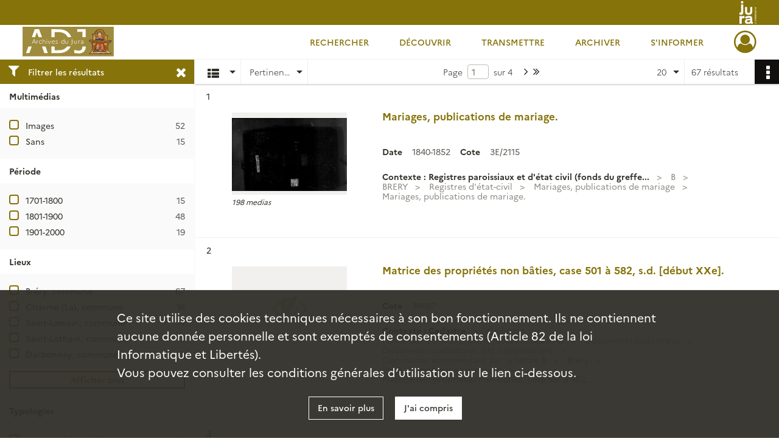

--- FILE ---
content_type: text/html; charset=UTF-8
request_url: https://archives39.fr/search/results?target=controlledAccessGeographicName&keyword=Br%C3%A9ry%2C%20commune
body_size: 11411
content:
<!DOCTYPE html>
<html lang="fr">
    <head data-captcha="hcaptcha">
                    

    <!-- Matomo -->
    <script type="text/javascript">
        var _paq = _paq || [];

        /* This code come from https://www.cnil.fr/sites/default/files/typo/document/Configuration_piwik.pdf */
        _paq.push([function() {
            var self = this;
            function getOriginalVisitorCookieTimeout() {
                var now = new Date(),
                    nowTs = Math.round(now.getTime() / 1000),
                    visitorInfo = self.getVisitorInfo();
                var createTs = parseInt(visitorInfo[2]);
                var cookieTimeout = 33696000; // 13 mois en secondes
                return createTs + cookieTimeout - nowTs;
            }
            this.setVisitorCookieTimeout( getOriginalVisitorCookieTimeout() );
        }]);

        /* tracker methods like "setCustomDimension" should be called before "trackPageView" */
        _paq.push(['disableCookies']);
        _paq.push(['trackPageView']);
        _paq.push(['enableLinkTracking']);
        (function() {
            var u="https://cd39-matomo.naoned.fr/";
            _paq.push(['setTrackerUrl', u+'piwik.php']);
            _paq.push(['setSiteId', 3]);
            var d=document, g=d.createElement('script'), s=d.getElementsByTagName('script')[0];
            g.type='text/javascript'; g.async=true; g.defer=true; g.src=u+'piwik.js'; s.parentNode.insertBefore(g,s);
        })();
    </script>
    <!-- End Matomo Code -->

        
        <meta charset="utf-8">
        <title>    Bréry, commune - Recherche
</title>

        <meta name="twitter:card" content="summary" /><meta property="og:url" content="https://archives39.fr/search/results?target=controlledAccessGeographicName&amp;keyword=Br%C3%A9ry,%20commune" /><meta property="og:title" content="    Bréry, commune - Recherche
" />
        <meta name="viewport" content="user-scalable=no, initial-scale=1, maximum-scale=1, minimum-scale=1, width=device-width, height=device-height"/>
        <meta name="format-detection" content="telephone=no" />

        
                    <link rel="apple-touch-icon" sizes="180x180" href="/assets/src/application/Custom/assets/static/front/favicons/apple-touch-icon.b25ed26b55382a1bb2e7773a0d462aec.png">
<link rel="icon" type="image/png" sizes="32x32" href="/assets/src/application/Custom/assets/static/front/favicons/favicon-32x32.a349033121a45fd0c17d056134d12ba0.png">
<link rel="icon" type="image/png" sizes="16x16" href="/assets/src/application/Custom/assets/static/front/favicons/favicon-16x16.c5fa902f651f39579c4a014a7f795a17.png">
<link rel="manifest" href="/assets/src/application/Custom/assets/static/front/favicons/site.webmanifest.92da0b25e36381c7ae3ce318d7bec4e0.json">
<link rel="mask-icon" href="/assets/src/application/Custom/assets/static/front/favicons/safari-pinned-tab.ef53bc5a47f8bf5a12426983fa3834c6.svg" color="#5bbad5">

<meta name="msapplication-TileColor" content="#da532c">
<meta name="theme-color" content="#ffffff">
        
        <link rel="stylesheet" type="text/css" href="/assets/assets/front/scss/common.bf2420802c9d8e95187a25c6b0ad7b29.css" />
        <link rel="stylesheet" type="text/css" href="/assets/assets/fonts/index.62fb4e2c9e8a75391dff4f32a9058ffc.css">

            
    <link rel="stylesheet" type="text/css" href="/assets/assets/front/scss/affichage-liste.48028ac832e21b20ef88fe8c937dff3e.css" />

        <link rel="stylesheet" type="text/css" href="/assets/src/application/Custom/assets/src/scss/index.8b89d62c8ba12d1bf9073186746f209e.css" />
        <link rel="stylesheet" type="text/css" href="/assets/node_modules/@knight-lab/timelinejs/dist/css/timeline.1f24a26632f1a70a920eae94a02df2a0.css" />

    </head>
    <body id="display-results">

                    <header id="header" role="banner">
    <div class="institutional-banner-desktop">
        
    <div class="institutional-banner-burger">
                    <div class="container institutional">
        <div class="row">
                            <div class="header-footer-col col-md-12 col-lg-12 header-footer-align-right">
                    
                    
    <a href="https://www.jura.fr"
                             rel="noopener noreferrer"            target="_blank"
            >
            <img
        src="/assets/src/application/Custom/assets/static/front/img/icono-logo/logo-header-institutional.1e6e0109605bb440e8006e35ce502bc7.svg"
        title="Accès au site du Département du Jura"        alt="Logo du Département en blanc sur fond or de récif, à droite"    />

    </a>
                </div>
                    </div>
    </div>

    </div>

    </div>
    <div id="main-header">
        <a id="logo" href="/" title="Aller à la page d&#039;accueil">
    <img class="logo-desktop" src="/assets/src/application/Custom/assets/static/front/img/icono-logo/logo-header.0685d6de2b64ba1596c1015a755d14bb.svg" alt="Archives départementales du Jura"/>

                    
    <img class="logo-mobile" src="/assets/src/application/Custom/assets/static/front/img/icono-logo/logo-header-responsive.d0ce489b0620fd6e27ac53400620f4e9.svg" alt="Archives départementales du Jura"/>

    <span class="sr-only">Archives départementales du Jura</span>
</a>
            
<nav id="main-menu" role="navigation">
            <ul aria-label="menu principal">
                                    <li class="submenu-container"><a href="#">Rechercher</a>
    <ul class="subnav">
                    <li><a
    href="/page/acces-aux-inventaires-en-ligne"
    title="Aller à la page : &quot;Rechercher dans les inventaires en ligne&quot;"
>Rechercher dans les inventaires en ligne</a>
</li>
                    <li><a
    href="/page/acces-aux-documents-numerises"
    title="Aller à la page : &quot;Rechercher parmi les documents numérisés&quot;"
>Rechercher parmi les documents numérisés</a>
</li>
                    <li><a
    href="/page/aides-a-la-recherche"
    title="Aller à la page : &quot;Aides à la recherche&quot;"
>Aides à la recherche</a>
</li>
            </ul>
</li>
                                <li class="submenu-container"><a href="#">Découvrir</a>
    <ul class="subnav">
                    <li><a
    href="/page/histoire-et-missions"
    title="Aller à la page : &quot;Découvrir les Archives du Jura&quot;"
>Découvrir les Archives du Jura</a>
</li>
                    <li><a
    href="/page/les-metiers-des-archives"
    title="Aller à la page : &quot;Les métiers des archives&quot;"
>Les métiers des archives</a>
</li>
                    <li><a
    href="/page/expositions-virtuelles"
    title="Aller à la page : &quot;Expositions virtuelles&quot;"
>Expositions virtuelles</a>
</li>
                    <li><a
    href="/page/pret-d-expositions-des-archives"
    title="Aller à la page : &quot;Prêt d&#039;expositions&quot;"
>Prêt d&#039;expositions</a>
</li>
                    <li><a
    href="/page/prets-de-documents-pour-des-expositions-hors-les-murs"
    title="Aller à la page : &quot;Prêts de documents hors les murs&quot;"
>Prêts de documents hors les murs</a>
</li>
                    <li><a
    href="/page/publications-en-ligne"
    title="Aller à la page : &quot;Publications en ligne&quot;"
>Publications en ligne</a>
</li>
            </ul>
</li>
                                <li class="submenu-container"><a href="#">Transmettre</a>
    <ul class="subnav">
                    <li><a
    href="/page/le-service-educatif-des-archives"
    title="Aller à la page : &quot;Le service éducatif des Archives&quot;"
>Le service éducatif des Archives</a>
</li>
                    <li><a
    href="/page/accueil-des-etudiants-et-des-chercheurs"
    title="Aller à la page : &quot;Accueil des étudiants et des chercheurs&quot;"
>Accueil des étudiants et des chercheurs</a>
</li>
                    <li><a
    href="/page/lire-comprendre-editer-des-textes-anciens"
    title="Aller à la page : &quot;Lire, comprendre, éditer des textes anciens&quot;"
>Lire, comprendre, éditer des textes anciens</a>
</li>
                    <li><a
    href="/page/publications-en-vente"
    title="Aller à la page : &quot;Publications en vente&quot;"
>Publications en vente</a>
</li>
                    <li><a
    href="/page/partenariats-scientifiques-etudier-valoriser-transmettre"
    title="Aller à la page : &quot;Partenariats scientifiques : étudier, valoriser, transmettre&quot;"
>Partenariats scientifiques : étudier, valoriser, transmettre</a>
</li>
                    <li><a
    href="/page/les-partenariats-des-archives-du-jura-sur-internet-demultiplier-l-acces-aux-donnees"
    title="Aller à la page : &quot;Partenariats numériques&quot;"
>Partenariats numériques</a>
</li>
            </ul>
</li>
                                <li class="submenu-container"><a href="#">Archiver</a>
    <ul class="subnav">
            </ul>
</li>
                                <li class="submenu-container"><a href="#">S&#039;informer</a>
    <ul class="subnav">
                    <li><a
    href="/page/actualites-des-archives"
    title="Aller à la page : &quot;Actualités des Archives&quot;"
>Actualités des Archives</a>
</li>
                    <li><a
    href="/page/venir-aux-archives"
    title="Aller à la page : &quot;Venir aux Archives&quot;"
>Venir aux Archives</a>
</li>
                    <li><a
    href="/page/venir-en-salle-de-lecture"
    title="Aller à la page : &quot;Venir en salle de lecture&quot;"
>Venir en salle de lecture</a>
</li>
                    <li><a
    href="/page/la-consultation-des-documents"
    title="Aller à la page : &quot;Consulter des documents&quot;"
>Consulter des documents</a>
</li>
                    <li><a
    href="/page/reproduire-les-archives-reutiliser-les-donnees"
    title="Aller à la page : &quot;Reproduction, réutilisation&quot;"
>Reproduction, réutilisation</a>
</li>
                    <li><a
    href="/page/tarification-des-prestations-offertes-par-les-archives-du-jura"
    title="Aller à la page : &quot;Tarifs&quot;"
>Tarifs</a>
</li>
            </ul>
</li>
            
        </ul>
    </nav>
<nav id="burger-main-menu" class="left" role="navigation">
            <div>
            <label for="burger-sidebar" class="toggle" aria-label="Ouvrir le menu déroulant">
                <span class="sr-only">Ouvrir le menu déroulant</span>
                <span class="icon-bar"></span>
                <span class="icon-bar"></span>
                <span class="icon-bar"></span>
            </label>
            <input type="checkbox" id="burger-sidebar" class="sidebartoggler">

            <div class="page-wrap">
                <div class="sidebar">
                    <ul class="mainnav">
                                                <li class="submenu-container"><a href="#">Rechercher</a>
    <ul class="subnav">
                    <li><a
    href="/page/acces-aux-inventaires-en-ligne"
    title="Aller à la page : &quot;Rechercher dans les inventaires en ligne&quot;"
>Rechercher dans les inventaires en ligne</a>
</li>
                    <li><a
    href="/page/acces-aux-documents-numerises"
    title="Aller à la page : &quot;Rechercher parmi les documents numérisés&quot;"
>Rechercher parmi les documents numérisés</a>
</li>
                    <li><a
    href="/page/aides-a-la-recherche"
    title="Aller à la page : &quot;Aides à la recherche&quot;"
>Aides à la recherche</a>
</li>
            </ul>
</li>
                                <li class="submenu-container"><a href="#">Découvrir</a>
    <ul class="subnav">
                    <li><a
    href="/page/histoire-et-missions"
    title="Aller à la page : &quot;Découvrir les Archives du Jura&quot;"
>Découvrir les Archives du Jura</a>
</li>
                    <li><a
    href="/page/les-metiers-des-archives"
    title="Aller à la page : &quot;Les métiers des archives&quot;"
>Les métiers des archives</a>
</li>
                    <li><a
    href="/page/expositions-virtuelles"
    title="Aller à la page : &quot;Expositions virtuelles&quot;"
>Expositions virtuelles</a>
</li>
                    <li><a
    href="/page/pret-d-expositions-des-archives"
    title="Aller à la page : &quot;Prêt d&#039;expositions&quot;"
>Prêt d&#039;expositions</a>
</li>
                    <li><a
    href="/page/prets-de-documents-pour-des-expositions-hors-les-murs"
    title="Aller à la page : &quot;Prêts de documents hors les murs&quot;"
>Prêts de documents hors les murs</a>
</li>
                    <li><a
    href="/page/publications-en-ligne"
    title="Aller à la page : &quot;Publications en ligne&quot;"
>Publications en ligne</a>
</li>
            </ul>
</li>
                                <li class="submenu-container"><a href="#">Transmettre</a>
    <ul class="subnav">
                    <li><a
    href="/page/le-service-educatif-des-archives"
    title="Aller à la page : &quot;Le service éducatif des Archives&quot;"
>Le service éducatif des Archives</a>
</li>
                    <li><a
    href="/page/accueil-des-etudiants-et-des-chercheurs"
    title="Aller à la page : &quot;Accueil des étudiants et des chercheurs&quot;"
>Accueil des étudiants et des chercheurs</a>
</li>
                    <li><a
    href="/page/lire-comprendre-editer-des-textes-anciens"
    title="Aller à la page : &quot;Lire, comprendre, éditer des textes anciens&quot;"
>Lire, comprendre, éditer des textes anciens</a>
</li>
                    <li><a
    href="/page/publications-en-vente"
    title="Aller à la page : &quot;Publications en vente&quot;"
>Publications en vente</a>
</li>
                    <li><a
    href="/page/partenariats-scientifiques-etudier-valoriser-transmettre"
    title="Aller à la page : &quot;Partenariats scientifiques : étudier, valoriser, transmettre&quot;"
>Partenariats scientifiques : étudier, valoriser, transmettre</a>
</li>
                    <li><a
    href="/page/les-partenariats-des-archives-du-jura-sur-internet-demultiplier-l-acces-aux-donnees"
    title="Aller à la page : &quot;Partenariats numériques&quot;"
>Partenariats numériques</a>
</li>
            </ul>
</li>
                                <li class="submenu-container"><a href="#">Archiver</a>
    <ul class="subnav">
            </ul>
</li>
                                <li class="submenu-container"><a href="#">S&#039;informer</a>
    <ul class="subnav">
                    <li><a
    href="/page/actualites-des-archives"
    title="Aller à la page : &quot;Actualités des Archives&quot;"
>Actualités des Archives</a>
</li>
                    <li><a
    href="/page/venir-aux-archives"
    title="Aller à la page : &quot;Venir aux Archives&quot;"
>Venir aux Archives</a>
</li>
                    <li><a
    href="/page/venir-en-salle-de-lecture"
    title="Aller à la page : &quot;Venir en salle de lecture&quot;"
>Venir en salle de lecture</a>
</li>
                    <li><a
    href="/page/la-consultation-des-documents"
    title="Aller à la page : &quot;Consulter des documents&quot;"
>Consulter des documents</a>
</li>
                    <li><a
    href="/page/reproduire-les-archives-reutiliser-les-donnees"
    title="Aller à la page : &quot;Reproduction, réutilisation&quot;"
>Reproduction, réutilisation</a>
</li>
                    <li><a
    href="/page/tarification-des-prestations-offertes-par-les-archives-du-jura"
    title="Aller à la page : &quot;Tarifs&quot;"
>Tarifs</a>
</li>
            </ul>
</li>
            
                    </ul>
                    
    <div class="institutional-banner-burger">
                    <div class="container institutional">
        <div class="row">
                            <div class="header-footer-col col-md-12 col-lg-12 header-footer-align-right">
                    
                    
    <a href="https://www.jura.fr"
                             rel="noopener noreferrer"            target="_blank"
            >
            <img
        src="/assets/src/application/Custom/assets/static/front/img/icono-logo/logo-header-institutional.1e6e0109605bb440e8006e35ce502bc7.svg"
        title="Accès au site du Département du Jura"        alt="Logo du Département en blanc sur fond or de récif, à droite"    />

    </a>
                </div>
                    </div>
    </div>

    </div>

                </div>
            </div>
        </div>
    </nav>
<nav id="user-profile" role="navigation">
    <ul>
                    <li class="user-profile submenu-container">
                            <a href="/user/login?targetRoute=front.search&amp;targetRouteParameters%5Btarget%5D=controlledAccessGeographicName&amp;targetRouteParameters%5Bkeyword%5D=Br%C3%A9ry,%20commune" class="user-profile-icon-container" title="Mon espace personnel">
                <i class="fa fa-user-circle-o" aria-hidden="true"></i>
            </a>
            <ul class="subnav">
                <li>
                    <a href="/user/login?targetRoute=front.search&amp;targetRouteParameters%5Btarget%5D=controlledAccessGeographicName&amp;targetRouteParameters%5Bkeyword%5D=Br%C3%A9ry,%20commune" title="Se connecter">Se connecter</a>
                </li>
                                    <li>
                        <a href="/register" title="S&#039;inscrire">S&#039;inscrire</a>
                    </li>
                            </ul>

                </li>
    
    </ul>
</nav>
<nav id="burger-user-profile" class="right" role="navigation">
    <label for="profile-sidebar" class="toggle">
                    <i class="fa fa-user-circle-o user-profile-icon " aria-hidden="true"></i>
    
    </label>
    <input type="checkbox" id="profile-sidebar" class="sidebartoggler">

    <div class="page-wrap">
        <div class="sidebar">
            <ul class="mainnav">
                                                <li>
                <a href="/user/login?targetRoute=front.search&amp;targetRouteParameters%5Btarget%5D=controlledAccessGeographicName&amp;targetRouteParameters%5Bkeyword%5D=Br%C3%A9ry,%20commune" title="Se connecter">Se connecter</a>
            </li>
                            <li>
                    <a href="/register" title="S&#039;inscrire">S&#039;inscrire</a>
                </li>
                        
            </ul>
        </div>
    </div>
</nav>


    </div>
</header>
        
        <div id="old-browsers" class="disclaimer">
    <div class="text">
        Ce portail est conçu pour être utilisé sur les navigateurs Chrome, Firefox, Safari et Edge. Pour une expérience optimale, nous vous invitons à utiliser l&#039;un de ces navigateurs.
    </div>
    <div class="buttons">
        <button type="button" class="btn btn-primary" id="old-browsers-accept">J&#039;ai compris</button>
    </div>
</div>

        <main role="main" id="page-top">

                                        
            
            
            
            
        <section class="facets no-print ">
                            <aside>
    <h2 class="filter"><i class="fas fa-filter" aria-hidden="true"></i>Filtrer les résultats<span><i class="fa fa-times" aria-hidden="true"></i></span></h2>
    <form id="form-facets" method="GET">
                        <input type="hidden" name="target" value="controlledAccessGeographicName" />
                                <input type="hidden" name="keyword" value="Bréry, commune" />
            
            <input type="hidden" name="mapBounds" value="" />
    
                <div class="facet">
                <div class="title">Multimédias</div>
                <fieldset>
                    <legend class="sr-only">Filtre les résultats par : Multimédias</legend>
                        <ul>
                                <li class="row ">
                <div class="col-sm-10 term custom-control custom-checkbox">
                    <input
                        type="checkbox"
                        class="custom-control-input"
                        name="facet_media"
                        id="facet_media.1"
                        value="image"
                                            />
                                                                                                        <label class="custom-control-label" for="facet_media.1" title="Images">Images</label>
                </div>
                <div class="col-sm-2 count">52</div>
            </li>
                                <li class="row ">
                <div class="col-sm-10 term custom-control custom-checkbox">
                    <input
                        type="checkbox"
                        class="custom-control-input"
                        name="facet_media"
                        id="facet_media.2"
                        value="none"
                                            />
                                                                                                        <label class="custom-control-label" for="facet_media.2" title="Sans">Sans</label>
                </div>
                <div class="col-sm-2 count">15</div>
            </li>
            </ul>
    
                </fieldset>
            </div>
                <div class="facet">
                <div class="title">Période</div>
                <fieldset>
                    <legend class="sr-only">Filtre les résultats par : Période</legend>
                        <ul>
                                <li class="row">
                <div class="col-sm-10 term custom-control custom-checkbox">
                    <input
                        type="checkbox"
                        class="custom-control-input century"
                        name="facet_century"
                        id="facet_century.1"
                        value="1701"
                                            />
                                                                                                        <label class="custom-control-label" for="facet_century.1" title="1701-1800">1701-1800</label>
                </div>
                <div class="col-sm-2 count">15</div>
            </li>
                                <li class="row">
                <div class="col-sm-10 term custom-control custom-checkbox">
                    <input
                        type="checkbox"
                        class="custom-control-input century"
                        name="facet_century"
                        id="facet_century.2"
                        value="1801"
                                            />
                                                                                                        <label class="custom-control-label" for="facet_century.2" title="1801-1900">1801-1900</label>
                </div>
                <div class="col-sm-2 count">48</div>
            </li>
                                <li class="row">
                <div class="col-sm-10 term custom-control custom-checkbox">
                    <input
                        type="checkbox"
                        class="custom-control-input century"
                        name="facet_century"
                        id="facet_century.3"
                        value="1901"
                                            />
                                                                                                        <label class="custom-control-label" for="facet_century.3" title="1901-2000">1901-2000</label>
                </div>
                <div class="col-sm-2 count">19</div>
            </li>
        
            </ul>

                </fieldset>
            </div>
                <div class="facet">
                <div class="title">Lieux</div>
                <fieldset>
                    <legend class="sr-only">Filtre les résultats par : Lieux</legend>
                        <ul>
                                <li class="row ">
                <div class="col-sm-10 term custom-control custom-checkbox">
                    <input
                        type="checkbox"
                        class="custom-control-input"
                        name="facet_geographicName"
                        id="facet_geographicName.1"
                        value="Bréry, commune"
                                            />
                                                            <label class="custom-control-label" for="facet_geographicName.1" title="Bréry, commune">Bréry, commune</label>
                </div>
                <div class="col-sm-2 count">67</div>
            </li>
                                <li class="row ">
                <div class="col-sm-10 term custom-control custom-checkbox">
                    <input
                        type="checkbox"
                        class="custom-control-input"
                        name="facet_geographicName"
                        id="facet_geographicName.2"
                        value="Charme (La), commune"
                                            />
                                                            <label class="custom-control-label" for="facet_geographicName.2" title="Charme (La), commune">Charme (La), commune</label>
                </div>
                <div class="col-sm-2 count">16</div>
            </li>
                                <li class="row ">
                <div class="col-sm-10 term custom-control custom-checkbox">
                    <input
                        type="checkbox"
                        class="custom-control-input"
                        name="facet_geographicName"
                        id="facet_geographicName.3"
                        value="Saint-Lamain, commune"
                                            />
                                                            <label class="custom-control-label" for="facet_geographicName.3" title="Saint-Lamain, commune">Saint-Lamain, commune</label>
                </div>
                <div class="col-sm-2 count">14</div>
            </li>
                                <li class="row ">
                <div class="col-sm-10 term custom-control custom-checkbox">
                    <input
                        type="checkbox"
                        class="custom-control-input"
                        name="facet_geographicName"
                        id="facet_geographicName.4"
                        value="Saint-Lothain, commune"
                                            />
                                                            <label class="custom-control-label" for="facet_geographicName.4" title="Saint-Lothain, commune">Saint-Lothain, commune</label>
                </div>
                <div class="col-sm-2 count">13</div>
            </li>
                                <li class="row ">
                <div class="col-sm-10 term custom-control custom-checkbox">
                    <input
                        type="checkbox"
                        class="custom-control-input"
                        name="facet_geographicName"
                        id="facet_geographicName.5"
                        value="Darbonnay, commune"
                                            />
                                                            <label class="custom-control-label" for="facet_geographicName.5" title="Darbonnay, commune">Darbonnay, commune</label>
                </div>
                <div class="col-sm-2 count">12</div>
            </li>
                                <li class="row hidden">
                <div class="col-sm-10 term custom-control custom-checkbox">
                    <input
                        type="checkbox"
                        class="custom-control-input"
                        name="facet_geographicName"
                        id="facet_geographicName.6"
                        value="Lombard, commune"
                                            />
                                                            <label class="custom-control-label" for="facet_geographicName.6" title="Lombard, commune">Lombard, commune</label>
                </div>
                <div class="col-sm-2 count">12</div>
            </li>
                                <li class="row hidden">
                <div class="col-sm-10 term custom-control custom-checkbox">
                    <input
                        type="checkbox"
                        class="custom-control-input"
                        name="facet_geographicName"
                        id="facet_geographicName.7"
                        value="Mantry, commune"
                                            />
                                                            <label class="custom-control-label" for="facet_geographicName.7" title="Mantry, commune">Mantry, commune</label>
                </div>
                <div class="col-sm-2 count">12</div>
            </li>
                                <li class="row hidden">
                <div class="col-sm-10 term custom-control custom-checkbox">
                    <input
                        type="checkbox"
                        class="custom-control-input"
                        name="facet_geographicName"
                        id="facet_geographicName.8"
                        value="Passenans, commune"
                                            />
                                                            <label class="custom-control-label" for="facet_geographicName.8" title="Passenans, commune">Passenans, commune</label>
                </div>
                <div class="col-sm-2 count">12</div>
            </li>
                                <li class="row hidden">
                <div class="col-sm-10 term custom-control custom-checkbox">
                    <input
                        type="checkbox"
                        class="custom-control-input"
                        name="facet_geographicName"
                        id="facet_geographicName.9"
                        value="Sellières, commune"
                                            />
                                                            <label class="custom-control-label" for="facet_geographicName.9" title="Sellières, commune">Sellières, commune</label>
                </div>
                <div class="col-sm-2 count">12</div>
            </li>
                                <li class="row hidden">
                <div class="col-sm-10 term custom-control custom-checkbox">
                    <input
                        type="checkbox"
                        class="custom-control-input"
                        name="facet_geographicName"
                        id="facet_geographicName.10"
                        value="Toulouse-le-Château, commune"
                                            />
                                                            <label class="custom-control-label" for="facet_geographicName.10" title="Toulouse-le-Château, commune">Toulouse-le-Château, commune</label>
                </div>
                <div class="col-sm-2 count">12</div>
            </li>
                                <li class="row hidden">
                <div class="col-sm-10 term custom-control custom-checkbox">
                    <input
                        type="checkbox"
                        class="custom-control-input"
                        name="facet_geographicName"
                        id="facet_geographicName.11"
                        value="Villerserine, commune"
                                            />
                                                            <label class="custom-control-label" for="facet_geographicName.11" title="Villerserine, commune">Villerserine, commune</label>
                </div>
                <div class="col-sm-2 count">12</div>
            </li>
                                <li class="row hidden">
                <div class="col-sm-10 term custom-control custom-checkbox">
                    <input
                        type="checkbox"
                        class="custom-control-input"
                        name="facet_geographicName"
                        id="facet_geographicName.12"
                        value="Monay, commune"
                                            />
                                                            <label class="custom-control-label" for="facet_geographicName.12" title="Monay, commune">Monay, commune</label>
                </div>
                <div class="col-sm-2 count">11</div>
            </li>
                                <li class="row hidden">
                <div class="col-sm-10 term custom-control custom-checkbox">
                    <input
                        type="checkbox"
                        class="custom-control-input"
                        name="facet_geographicName"
                        id="facet_geographicName.13"
                        value="Boisgelot, commune"
                                            />
                                                            <label class="custom-control-label" for="facet_geographicName.13" title="Boisgelot, commune">Boisgelot, commune</label>
                </div>
                <div class="col-sm-2 count">10</div>
            </li>
                                <li class="row hidden">
                <div class="col-sm-10 term custom-control custom-checkbox">
                    <input
                        type="checkbox"
                        class="custom-control-input"
                        name="facet_geographicName"
                        id="facet_geographicName.14"
                        value="Chaplambert, commune"
                                            />
                                                            <label class="custom-control-label" for="facet_geographicName.14" title="Chaplambert, commune">Chaplambert, commune</label>
                </div>
                <div class="col-sm-2 count">10</div>
            </li>
                                <li class="row hidden">
                <div class="col-sm-10 term custom-control custom-checkbox">
                    <input
                        type="checkbox"
                        class="custom-control-input"
                        name="facet_geographicName"
                        id="facet_geographicName.15"
                        value="Chavanne, commune"
                                            />
                                                            <label class="custom-control-label" for="facet_geographicName.15" title="Chavanne, commune">Chavanne, commune</label>
                </div>
                <div class="col-sm-2 count">10</div>
            </li>
                                <li class="row hidden">
                <div class="col-sm-10 term custom-control custom-checkbox">
                    <input
                        type="checkbox"
                        class="custom-control-input"
                        name="facet_geographicName"
                        id="facet_geographicName.16"
                        value="Mauffans, commune"
                                            />
                                                            <label class="custom-control-label" for="facet_geographicName.16" title="Mauffans, commune">Mauffans, commune</label>
                </div>
                <div class="col-sm-2 count">10</div>
            </li>
                                <li class="row hidden">
                <div class="col-sm-10 term custom-control custom-checkbox">
                    <input
                        type="checkbox"
                        class="custom-control-input"
                        name="facet_geographicName"
                        id="facet_geographicName.17"
                        value="Montchauvier, commune"
                                            />
                                                            <label class="custom-control-label" for="facet_geographicName.17" title="Montchauvier, commune">Montchauvier, commune</label>
                </div>
                <div class="col-sm-2 count">10</div>
            </li>
                                <li class="row hidden">
                <div class="col-sm-10 term custom-control custom-checkbox">
                    <input
                        type="checkbox"
                        class="custom-control-input"
                        name="facet_geographicName"
                        id="facet_geographicName.18"
                        value="Montchauvrot, commune"
                                            />
                                                            <label class="custom-control-label" for="facet_geographicName.18" title="Montchauvrot, commune">Montchauvrot, commune</label>
                </div>
                <div class="col-sm-2 count">10</div>
            </li>
                                <li class="row hidden">
                <div class="col-sm-10 term custom-control custom-checkbox">
                    <input
                        type="checkbox"
                        class="custom-control-input"
                        name="facet_geographicName"
                        id="facet_geographicName.19"
                        value="Ronce (La), commune"
                                            />
                                                            <label class="custom-control-label" for="facet_geographicName.19" title="Ronce (La), commune">Ronce (La), commune</label>
                </div>
                <div class="col-sm-2 count">10</div>
            </li>
                                <li class="row hidden">
                <div class="col-sm-10 term custom-control custom-checkbox">
                    <input
                        type="checkbox"
                        class="custom-control-input"
                        name="facet_geographicName"
                        id="facet_geographicName.20"
                        value="Vers-sous-Sellières, commune"
                                            />
                                                            <label class="custom-control-label" for="facet_geographicName.20" title="Vers-sous-Sellières, commune">Vers-sous-Sellières, commune</label>
                </div>
                <div class="col-sm-2 count">10</div>
            </li>
                                <li class="row hidden">
                <div class="col-sm-10 term custom-control custom-checkbox">
                    <input
                        type="checkbox"
                        class="custom-control-input"
                        name="facet_geographicName"
                        id="facet_geographicName.21"
                        value="Augea, commune"
                                            />
                                                            <label class="custom-control-label" for="facet_geographicName.21" title="Augea, commune">Augea, commune</label>
                </div>
                <div class="col-sm-2 count">6</div>
            </li>
                                <li class="row hidden">
                <div class="col-sm-10 term custom-control custom-checkbox">
                    <input
                        type="checkbox"
                        class="custom-control-input"
                        name="facet_geographicName"
                        id="facet_geographicName.22"
                        value="Beaufort, commune"
                                            />
                                                            <label class="custom-control-label" for="facet_geographicName.22" title="Beaufort, commune">Beaufort, commune</label>
                </div>
                <div class="col-sm-2 count">6</div>
            </li>
                                <li class="row hidden">
                <div class="col-sm-10 term custom-control custom-checkbox">
                    <input
                        type="checkbox"
                        class="custom-control-input"
                        name="facet_geographicName"
                        id="facet_geographicName.23"
                        value="Andelot-lès-Saint-Amour, commune"
                                            />
                                                            <label class="custom-control-label" for="facet_geographicName.23" title="Andelot-lès-Saint-Amour, commune">Andelot-lès-Saint-Amour, commune</label>
                </div>
                <div class="col-sm-2 count">5</div>
            </li>
                                <li class="row hidden">
                <div class="col-sm-10 term custom-control custom-checkbox">
                    <input
                        type="checkbox"
                        class="custom-control-input"
                        name="facet_geographicName"
                        id="facet_geographicName.24"
                        value="Arinthod, commune"
                                            />
                                                            <label class="custom-control-label" for="facet_geographicName.24" title="Arinthod, commune">Arinthod, commune</label>
                </div>
                <div class="col-sm-2 count">5</div>
            </li>
                                <li class="row hidden">
                <div class="col-sm-10 term custom-control custom-checkbox">
                    <input
                        type="checkbox"
                        class="custom-control-input"
                        name="facet_geographicName"
                        id="facet_geographicName.25"
                        value="Arlay, commune"
                                            />
                                                            <label class="custom-control-label" for="facet_geographicName.25" title="Arlay, commune">Arlay, commune</label>
                </div>
                <div class="col-sm-2 count">5</div>
            </li>
                                <li class="row hidden">
                <div class="col-sm-10 term custom-control custom-checkbox">
                    <input
                        type="checkbox"
                        class="custom-control-input"
                        name="facet_geographicName"
                        id="facet_geographicName.26"
                        value="Aromas, commune"
                                            />
                                                            <label class="custom-control-label" for="facet_geographicName.26" title="Aromas, commune">Aromas, commune</label>
                </div>
                <div class="col-sm-2 count">5</div>
            </li>
                                <li class="row hidden">
                <div class="col-sm-10 term custom-control custom-checkbox">
                    <input
                        type="checkbox"
                        class="custom-control-input"
                        name="facet_geographicName"
                        id="facet_geographicName.27"
                        value="Arthenas, commune"
                                            />
                                                            <label class="custom-control-label" for="facet_geographicName.27" title="Arthenas, commune">Arthenas, commune</label>
                </div>
                <div class="col-sm-2 count">5</div>
            </li>
                                <li class="row hidden">
                <div class="col-sm-10 term custom-control custom-checkbox">
                    <input
                        type="checkbox"
                        class="custom-control-input"
                        name="facet_geographicName"
                        id="facet_geographicName.28"
                        value="Augisey, commune"
                                            />
                                                            <label class="custom-control-label" for="facet_geographicName.28" title="Augisey, commune">Augisey, commune</label>
                </div>
                <div class="col-sm-2 count">5</div>
            </li>
                                <li class="row hidden">
                <div class="col-sm-10 term custom-control custom-checkbox">
                    <input
                        type="checkbox"
                        class="custom-control-input"
                        name="facet_geographicName"
                        id="facet_geographicName.29"
                        value="Balanod, commune"
                                            />
                                                            <label class="custom-control-label" for="facet_geographicName.29" title="Balanod, commune">Balanod, commune</label>
                </div>
                <div class="col-sm-2 count">5</div>
            </li>
                                <li class="row hidden">
                <div class="col-sm-10 term custom-control custom-checkbox">
                    <input
                        type="checkbox"
                        class="custom-control-input"
                        name="facet_geographicName"
                        id="facet_geographicName.30"
                        value="Balme-d&#039;Epy (La), commune"
                                            />
                                                            <label class="custom-control-label" for="facet_geographicName.30" title="Balme-d&#039;Epy (La), commune">Balme-d&#039;Epy (La), commune</label>
                </div>
                <div class="col-sm-2 count">5</div>
            </li>
            </ul>
            <div class="show-more">
            <div class="btn btn-secondary">Afficher plus</div>
        </div>
        <div class="show-less">
                            <div class="more-info">Seuls les 30 premières valeurs sont affichées, veuillez affiner votre recherche.</div>
                        <div class="btn btn-secondary">Afficher moins</div>
        </div>
    
                </fieldset>
            </div>
                <div class="facet">
                <div class="title">Typologies</div>
                <fieldset>
                    <legend class="sr-only">Filtre les résultats par : Typologies</legend>
                        <ul>
                                <li class="row ">
                <div class="col-sm-10 term custom-control custom-checkbox">
                    <input
                        type="checkbox"
                        class="custom-control-input"
                        name="facet_typology"
                        id="facet_typology.1"
                        value="registre d&#039;état civil"
                                            />
                                                            <label class="custom-control-label" for="facet_typology.1" title="registre d&#039;état civil">registre d&#039;état civil</label>
                </div>
                <div class="col-sm-2 count">16</div>
            </li>
                                <li class="row ">
                <div class="col-sm-10 term custom-control custom-checkbox">
                    <input
                        type="checkbox"
                        class="custom-control-input"
                        name="facet_typology"
                        id="facet_typology.2"
                        value="table décennale"
                                            />
                                                            <label class="custom-control-label" for="facet_typology.2" title="table décennale">table décennale</label>
                </div>
                <div class="col-sm-2 count">15</div>
            </li>
                                <li class="row ">
                <div class="col-sm-10 term custom-control custom-checkbox">
                    <input
                        type="checkbox"
                        class="custom-control-input"
                        name="facet_typology"
                        id="facet_typology.3"
                        value="plan parcellaire napoléonien"
                                            />
                                                            <label class="custom-control-label" for="facet_typology.3" title="plan parcellaire napoléonien">plan parcellaire napoléonien</label>
                </div>
                <div class="col-sm-2 count">6</div>
            </li>
                                <li class="row ">
                <div class="col-sm-10 term custom-control custom-checkbox">
                    <input
                        type="checkbox"
                        class="custom-control-input"
                        name="facet_typology"
                        id="facet_typology.4"
                        value="Carte postale"
                                            />
                                                            <label class="custom-control-label" for="facet_typology.4" title="Carte postale">Carte postale</label>
                </div>
                <div class="col-sm-2 count">3</div>
            </li>
                                <li class="row ">
                <div class="col-sm-10 term custom-control custom-checkbox">
                    <input
                        type="checkbox"
                        class="custom-control-input"
                        name="facet_typology"
                        id="facet_typology.5"
                        value="matrice des propriétés bâties"
                                            />
                                                            <label class="custom-control-label" for="facet_typology.5" title="matrice des propriétés bâties">matrice des propriétés bâties</label>
                </div>
                <div class="col-sm-2 count">2</div>
            </li>
                                <li class="row hidden">
                <div class="col-sm-10 term custom-control custom-checkbox">
                    <input
                        type="checkbox"
                        class="custom-control-input"
                        name="facet_typology"
                        id="facet_typology.6"
                        value="matrice foncière"
                                            />
                                                            <label class="custom-control-label" for="facet_typology.6" title="matrice foncière">matrice foncière</label>
                </div>
                <div class="col-sm-2 count">2</div>
            </li>
                                <li class="row hidden">
                <div class="col-sm-10 term custom-control custom-checkbox">
                    <input
                        type="checkbox"
                        class="custom-control-input"
                        name="facet_typology"
                        id="facet_typology.7"
                        value="registre paroissial"
                                            />
                                                            <label class="custom-control-label" for="facet_typology.7" title="registre paroissial">registre paroissial</label>
                </div>
                <div class="col-sm-2 count">2</div>
            </li>
                                <li class="row hidden">
                <div class="col-sm-10 term custom-control custom-checkbox">
                    <input
                        type="checkbox"
                        class="custom-control-input"
                        name="facet_typology"
                        id="facet_typology.8"
                        value="état de section"
                                            />
                                                            <label class="custom-control-label" for="facet_typology.8" title="état de section">état de section</label>
                </div>
                <div class="col-sm-2 count">2</div>
            </li>
                                <li class="row hidden">
                <div class="col-sm-10 term custom-control custom-checkbox">
                    <input
                        type="checkbox"
                        class="custom-control-input"
                        name="facet_typology"
                        id="facet_typology.9"
                        value="liste nominative"
                                            />
                                                            <label class="custom-control-label" for="facet_typology.9" title="liste nominative">liste nominative</label>
                </div>
                <div class="col-sm-2 count">1</div>
            </li>
                                <li class="row hidden">
                <div class="col-sm-10 term custom-control custom-checkbox">
                    <input
                        type="checkbox"
                        class="custom-control-input"
                        name="facet_typology"
                        id="facet_typology.10"
                        value="plan par masses de culture"
                                            />
                                                            <label class="custom-control-label" for="facet_typology.10" title="plan par masses de culture">plan par masses de culture</label>
                </div>
                <div class="col-sm-2 count">1</div>
            </li>
                                <li class="row hidden">
                <div class="col-sm-10 term custom-control custom-checkbox">
                    <input
                        type="checkbox"
                        class="custom-control-input"
                        name="facet_typology"
                        id="facet_typology.11"
                        value="résultats généraux"
                                            />
                                                            <label class="custom-control-label" for="facet_typology.11" title="résultats généraux">résultats généraux</label>
                </div>
                <div class="col-sm-2 count">1</div>
            </li>
                                <li class="row hidden">
                <div class="col-sm-10 term custom-control custom-checkbox">
                    <input
                        type="checkbox"
                        class="custom-control-input"
                        name="facet_typology"
                        id="facet_typology.12"
                        value="tableau d&#039;assemblage"
                                            />
                                                            <label class="custom-control-label" for="facet_typology.12" title="tableau d&#039;assemblage">tableau d&#039;assemblage</label>
                </div>
                <div class="col-sm-2 count">1</div>
            </li>
                                <li class="row hidden">
                <div class="col-sm-10 term custom-control custom-checkbox">
                    <input
                        type="checkbox"
                        class="custom-control-input"
                        name="facet_typology"
                        id="facet_typology.13"
                        value="tableau nominatif"
                                            />
                                                            <label class="custom-control-label" for="facet_typology.13" title="tableau nominatif">tableau nominatif</label>
                </div>
                <div class="col-sm-2 count">1</div>
            </li>
            </ul>
            <div class="show-more">
            <div class="btn btn-secondary">Afficher plus</div>
        </div>
        <div class="show-less">
                        <div class="btn btn-secondary">Afficher moins</div>
        </div>
    
                </fieldset>
            </div>
        </form>
</aside>

                                </section>
        <section class="navigation clearfix row">
            <div class="view-mode col-sm pl-0 pr-0">
                <ul class="clearfix">
    <li class="select select-viewmode clearfix">
        <p class="placeholder" title="Affichage">
            <i class="placeholder-icon fas fa-th-list" aria-hidden="true"></i>
            <span class="sr-only">Affichage</span>
        </p>
        <ul>
                            <li class="selected">
                    <a href="https://archives39.fr/search/results?target=controlledAccessGeographicName&amp;keyword=Br%C3%A9ry,%20commune&amp;mode=list" title="Affichage liste">
                        <i class="fas fa-th-list" aria-hidden="true"></i>
                        <span class="sr-only">Affichage liste</span>
                    </a>
                </li>
                            <li class="">
                    <a href="https://archives39.fr/search/results?target=controlledAccessGeographicName&amp;keyword=Br%C3%A9ry,%20commune&amp;mode=table" title="Affichage tableau">
                        <i class="fas fa-table" aria-hidden="true"></i>
                        <span class="sr-only">Affichage tableau</span>
                    </a>
                </li>
                            <li class="">
                    <a href="https://archives39.fr/search/results?target=controlledAccessGeographicName&amp;keyword=Br%C3%A9ry,%20commune&amp;mode=mosaic" title="Affichage mosaïque">
                        <i class="fas fa-th" aria-hidden="true"></i>
                        <span class="sr-only">Affichage mosaïque</span>
                    </a>
                </li>
                            <li class="">
                    <a href="https://archives39.fr/search/results?target=controlledAccessGeographicName&amp;keyword=Br%C3%A9ry,%20commune&amp;mode=chrono" title="Affichage frise chronologique">
                        <i class="nf nf-timeline" aria-hidden="true"></i>
                        <span class="sr-only">Affichage frise chronologique</span>
                    </a>
                </li>
                    </ul>
    </li>
</ul>

            </div>
            <div class="sort col-sm pl-0 pr-0">
                <ul class="clearfix">
    <li class="select select-sort clearfix">
        <p class="placeholder" title="Trier par pertinence">
            Pertinence
        </p>
        <ul>
                    <li class="">
                <a href="https://archives39.fr/search/results?target=controlledAccessGeographicName&amp;keyword=Br%C3%A9ry,%20commune&amp;sort=referencecode_asc" title="Trier par cote (A-Z)">Cote (A-Z)</a>
            </li>
                    <li class="">
                <a href="https://archives39.fr/search/results?target=controlledAccessGeographicName&amp;keyword=Br%C3%A9ry,%20commune&amp;sort=referencecode_dsc" title="Trier par cote (Z-A)">Cote (Z-A)</a>
            </li>
                    <li class="">
                <a href="https://archives39.fr/search/results?target=controlledAccessGeographicName&amp;keyword=Br%C3%A9ry,%20commune&amp;sort=date_asc" title="Trier par date (0-9)">Date (0-9)</a>
            </li>
                    <li class="">
                <a href="https://archives39.fr/search/results?target=controlledAccessGeographicName&amp;keyword=Br%C3%A9ry,%20commune&amp;sort=date_dsc" title="Trier par date (9-0)">Date (9-0)</a>
            </li>
                    <li class="selected">
                <a href="https://archives39.fr/search/results?target=controlledAccessGeographicName&amp;keyword=Br%C3%A9ry,%20commune&amp;sort=relevance" title="Trier par pertinence">Pertinence</a>
            </li>
                </ul>
    </li>
</ul>

            </div>
            <div class="pagination-row col-sm">
                                                                                                    <ul id="pagination" class="pagination-sm pagination" aria-current="page">
    

    <li id="page-content" class="page-content">
        <label for="current-page">Page</label>
        <input id="current-page" name="page" form="form-facets"
               type="number" value="1" min="1" max="4"/>
        sur 4</li>

            <li class="page-item next">
            <a data-page="2"
               class="page-link fa-angle-right" title="Page suivante : 1/4">
                <span class="sr-only">Page suivante : 1/4</span>
            </a>
        </li>
        <li class="page-item last">
            <a data-page="4"
               class="page-link fa-angle-double-right" title="Dernière page">
                <span class="sr-only">Dernière page</span>
            </a>
        </li>
    </ul>

            </div>
            <div class="result-page col-sm">
                <span class="result">
                                                                67 résultats

                                    </span>
                
<ul class="clearfix">
    <li class="select select-results-per-page clearfix">
      <p class="placeholder" title="20 résultats par page">
          20 <span class="label">résultats par page</span>
      </p>
      <ul>
                        <li class="selected">
                <a href="https://archives39.fr/search/results?target=controlledAccessGeographicName&amp;keyword=Br%C3%A9ry,%20commune"><span>20 résultats par page</span></a>
            </li>
                        <li class="">
                <a href="https://archives39.fr/search/results?target=controlledAccessGeographicName&amp;keyword=Br%C3%A9ry,%20commune&amp;resultsPerPage=40"><span>40 résultats par page</span></a>
            </li>
                        <li class="">
                <a href="https://archives39.fr/search/results?target=controlledAccessGeographicName&amp;keyword=Br%C3%A9ry,%20commune&amp;resultsPerPage=80"><span>80 résultats par page</span></a>
            </li>
                    </ul>
    </li>
</ul>


            </div>
            <div class="result-actionbar">
                    
<div
    id="actionbar"
            data-bookmark-url="/user/api/v1/bookmark/globalSearchResult"
        data-bookmark-data="{&quot;target&quot;:&quot;controlledAccessGeographicName&quot;,&quot;keyword&quot;:&quot;Br\u00e9ry, commune&quot;}"
        data-bookmark-list-url="https://archives39.fr/user/bookmarks"
        data-logged-in=""
        data-bookmarked=""
            data-social="1"     data-print="1"
    data-site-name="Archives départementales du Jura"
    data-page-title="    Bréry, commune - Recherche
"
    data-share-mail-body="Bonjour,
Je vous recommande cette page :
https%3A%2F%2Farchives39.fr%2Fsearch%2Fresults%3Ftarget%3DcontrolledAccessGeographicName%26keyword%3DBr%25C3%25A9ry%2C%2520commune
Bonne consultation !
"
    ></div>


            </div>
        </section>
    
                            
<aside class="alert-container row">
</aside>
            
            <div class="container">
                <h1 hidden="true">Résultats de la recherche</h1>
<section id="list-container" class="active">
            <ol>        <li class="element-list">
            
<div class="img-element">
    <span><span class="sr-only">Résultat n°</span>1</span>        
    
            <div class="img image-thumbnail">
            <a href="/ark:/36595/nx481k6bpjt7/6a7e9e18-8e6d-4221-a131-cefb3eafda42" class="bloc-list-picture d-block" title="Visualiser le media" rel="noopener noreferrer" target="_blank">
                <img class="list-picture img-fluid" src="/images/6a7e9e18-8e6d-4221-a131-cefb3eafda42_search_result_thumbnail.jpg" alt="Mariages, publications de mariage.">
            </a>

                        <p class="info-list-picture">
                        198 medias

        </p>
    
        </div>
    
</div>

<section class="content">
        <div class="intitup">
                <a
            href="https://archives39.fr/ark:/36595/nx481k6bpjt7"
            title="Voir la notice complète : Mariages, publications de mariage."
            
        >
            <h2>
                <span>Mariages, publications de mariage.</span>
            </h2>
        </a>
        
    <div class="date-cote content-part clearfix">
                    <div class="content-sub-part">
                <h3>Date</h3>
                <p><span>1840-1852</span></p>
            </div>
                            <div  class="content-sub-part">
                <h3>Cote</h3>
                <p class="referenceCodes">3E/2115</p>
            </div>
            </div>

<ul class="context content-part clearfix">
            <li>
                    <div class="context-content">Contexte : Registres paroissiaux et d&#039;état civil (fonds du greffe...</div>
                </li>
            <li>
                    B        </li>
            <li>
                    BRERY        </li>
            <li>
                    Registres d&#039;état-civil        </li>
            <li>
                    Mariages, publications de mariage        </li>
        <li>                Mariages, publications de mariage.
            </li>
</ul>


    </div>
    </section>
                        <div class="record-actions">
    </div>
    
        </li>
                            <li class="element-list">
            
<div class="img-element">
    <span><span class="sr-only">Résultat n°</span>2</span>        
    
            <div class="img no-cover" title="Visuel non disponible">
            <i class="fas fa-eye-slash no-media" aria-hidden="true"></i>
        </div>
    
</div>

<section class="content">
        <div class="intitup">
                <a
            href="https://archives39.fr/ark:/36595/5xpj6bk0qd2s"
            title="Voir la notice complète : Matrice des propriétés non bâties, case 501 à 582, s.d. [début XXe]."
            
        >
            <h2>
                <span>Matrice des propriétés non bâties, case 501 à 582, s.d. [début XXe].</span>
            </h2>
        </a>
        
    <div class="date-cote content-part clearfix">
                            <div  class="content-sub-part">
                <h3>Cote</h3>
                <p class="referenceCodes">3P687</p>
            </div>
            </div>

<ul class="context content-part clearfix">
            <li>
                    <div class="context-content">Contexte : Cadastre</div>
                </li>
            <li>
                    Cadastre.        </li>
            <li>
                    Fonds des contributions directes (Cadastre)        </li>
            <li>
                    Documents cadastraux        </li>
            <li>
                    Documents cadastraux dits napoléoniens        </li>
            <li>
                    Communes commençant par la lettre B        </li>
            <li>
                    Bréry        </li>
            <li>
                    Etats de sections et matrices        </li>
        <li>                Matrice des propriétés non bâties, case 501 à 582,...
            </li>
</ul>


    </div>
    </section>
                        <div class="record-actions">
    </div>
    
        </li>
                            <li class="element-list">
            
<div class="img-element">
    <span><span class="sr-only">Résultat n°</span>3</span>        
    
            <div class="img image-thumbnail">
            <a href="/ark:/36595/ngcqfz91lbt2/616f9038-3e15-4bac-a728-133de8c90a0b" class="bloc-list-picture d-block" title="Visualiser le media" rel="noopener noreferrer" target="_blank">
                <img class="list-picture img-fluid" src="/images/616f9038-3e15-4bac-a728-133de8c90a0b_search_result_thumbnail.jpg" alt="Etat de sections, s.d. [début XIXe].">
            </a>

                        <p class="info-list-picture">
                        126 medias

        </p>
    
        </div>
    
</div>

<section class="content">
        <div class="intitup">
                <a
            href="https://archives39.fr/ark:/36595/ngcqfz91lbt2"
            title="Voir la notice complète : Etat de sections, s.d. [début XIXe]."
            
        >
            <h2>
                <span>Etat de sections, s.d. [début XIXe].</span>
            </h2>
        </a>
        
    <div class="date-cote content-part clearfix">
                            <div  class="content-sub-part">
                <h3>Cote</h3>
                <p class="referenceCodes">3P681</p>
            </div>
            </div>

<ul class="context content-part clearfix">
            <li>
                    <div class="context-content">Contexte : Cadastre</div>
                </li>
            <li>
                    Cadastre.        </li>
            <li>
                    Fonds des contributions directes (Cadastre)        </li>
            <li>
                    Documents cadastraux        </li>
            <li>
                    Documents cadastraux dits napoléoniens        </li>
            <li>
                    Communes commençant par la lettre B        </li>
            <li>
                    Bréry        </li>
            <li>
                    Etats de sections et matrices        </li>
        <li>                Etat de sections, s.d. [début XIXe].
            </li>
</ul>


    </div>
    </section>
                        <div class="record-actions">
    </div>
    
        </li>
                            <li class="element-list">
            
<div class="img-element">
    <span><span class="sr-only">Résultat n°</span>4</span>        
    
            <div class="img image-thumbnail">
            <a href="/ark:/36595/jgs6qm81v7dt/3012ebe5-6ba5-42a2-992f-6b28e963ff21" class="bloc-list-picture d-block" title="Visualiser le media" rel="noopener noreferrer" target="_blank">
                <img class="list-picture img-fluid" src="/images/3012ebe5-6ba5-42a2-992f-6b28e963ff21_search_result_thumbnail.jpg" alt="Tables décennales arrondissement de Lons-le-Saunier : communes de A à Chilly-le-Vignoble.">
            </a>

                        <p class="info-list-picture">
                            2 lots

                        266 medias

        </p>
    
        </div>
    
</div>

<section class="content">
        <div class="intitup">
                <a
            href="https://archives39.fr/ark:/36595/jgs6qm81v7dt"
            title="Voir la notice complète : Tables décennales arrondissement de Lons-le-Saunier : communes de A à Chilly-le-Vignoble."
            
        >
            <h2>
                <span>Tables décennales arrondissement de Lons-le-Saunier : communes de A à Chilly-le-Vignoble.</span>
            </h2>
        </a>
        
    <div class="date-cote content-part clearfix">
                    <div class="content-sub-part">
                <h3>Date</h3>
                <p><span>1913-1922</span></p>
            </div>
                            <div  class="content-sub-part">
                <h3>Cote</h3>
                <p class="referenceCodes">3E/11035</p>
            </div>
            </div>

<ul class="context content-part clearfix">
            <li>
                    <div class="context-content">Contexte : Registres paroissiaux et d&#039;état civil (fonds du greffe...</div>
                </li>
            <li>
                    TABLES DECENNALES        </li>
            <li>
                    arrondissement de Lons-le-Saunier        </li>
            <li>
                    arrondissement de Lons-le-Saunier : communes de A à...        </li>
        <li>                Tables décennales arrondissement de Lons-le-Saunier...
            </li>
</ul>


    </div>
    </section>
                        <div class="record-actions">
    </div>
    
        </li>
                            <li class="element-list">
            
<div class="img-element">
    <span><span class="sr-only">Résultat n°</span>5</span>        
    
            <div class="img image-thumbnail">
            <a href="/ark:/36595/0gjhft6l3d5w/108bf4d6-3f2f-4d73-a6f0-31f68ed469d7" class="bloc-list-picture d-block" title="Visualiser le media" rel="noopener noreferrer" target="_blank">
                <img class="list-picture img-fluid" src="/images/108bf4d6-3f2f-4d73-a6f0-31f68ed469d7_search_result_thumbnail.jpg" alt="Bréry, section A, feuille 2 [1808]géomètre : [Lebeaud]">
            </a>

                        <p class="info-list-picture">
                        1 media

        </p>
    
        </div>
    
</div>

<section class="content">
        <div class="intitup">
                <a
            href="https://archives39.fr/ark:/36595/0gjhft6l3d5w"
            title="Voir la notice complète : Bréry, section A, feuille 2 [1808]géomètre : [Lebeaud]"
            
        >
            <h2>
                <span>Bréry, section A, feuille 2 [1808]géomètre : [Lebeaud]</span>
            </h2>
        </a>
        
    <div class="date-cote content-part clearfix">
                    <div class="content-sub-part">
                <h3>Date</h3>
                <p><span>1808</span></p>
            </div>
                            <div  class="content-sub-part">
                <h3>Cote</h3>
                <p class="referenceCodes">3Pplan859</p>
            </div>
            </div>

<ul class="context content-part clearfix">
            <li>
                    <div class="context-content">Contexte : Cadastre</div>
                </li>
            <li>
                    Cadastre.        </li>
            <li>
                    Fonds des contributions directes (Cadastre)        </li>
            <li>
                    Documents cadastraux        </li>
            <li>
                    Documents cadastraux dits napoléoniens        </li>
            <li>
                    Communes commençant par la lettre B        </li>
            <li>
                    Bréry        </li>
            <li>
                    Plans parcellaires napoléoniens        </li>
        <li>                Bréry, section A, feuille 2 [1808]géomètre : [Lebeaud]
            </li>
</ul>


    </div>
    </section>
                        <div class="record-actions">
    </div>
    
        </li>
                            <li class="element-list">
            
<div class="img-element">
    <span><span class="sr-only">Résultat n°</span>6</span>        
    
            <div class="img image-thumbnail">
            <a href="/ark:/36595/msf2npt4r1vh/310fa6cd-100a-43d6-8fe3-4f8c02a2b69a" class="bloc-list-picture d-block" title="Visualiser le media" rel="noopener noreferrer" target="_blank">
                <img class="list-picture img-fluid" src="/images/310fa6cd-100a-43d6-8fe3-4f8c02a2b69a_search_result_thumbnail.jpg" alt="Baptêmes, mariages, sépultures 1757, 1792">
            </a>

                        <p class="info-list-picture">
                        10 medias

        </p>
    
        </div>
    
</div>

<section class="content">
        <div class="intitup">
                <a
            href="https://archives39.fr/ark:/36595/msf2npt4r1vh"
            title="Voir la notice complète : Baptêmes, mariages, sépultures 1757, 1792"
            
        >
            <h2>
                <span>Baptêmes, mariages, sépultures 1757, 1792</span>
            </h2>
        </a>
        
    <div class="date-cote content-part clearfix">
                    <div class="content-sub-part">
                <h3>Date</h3>
                <p><span>1757-1792</span></p>
            </div>
                            <div  class="content-sub-part">
                <h3>Cote</h3>
                <p class="referenceCodes">3E/149</p>
            </div>
            </div>

<ul class="context content-part clearfix">
            <li>
                    <div class="context-content">Contexte : Registres paroissiaux et d&#039;état civil (fonds du greffe...</div>
                </li>
            <li>
                    B        </li>
            <li>
                    BRERY        </li>
            <li>
                    Registres paroissiaux        </li>
        <li>                Baptêmes, mariages, sépultures 1757, 1792
            </li>
</ul>


    </div>
    </section>
                        <div class="record-actions">
    </div>
    
        </li>
                            <li class="element-list">
            
<div class="img-element">
    <span><span class="sr-only">Résultat n°</span>7</span>        
    
            <div class="img image-thumbnail">
            <a href="/ark:/36595/w4vqb97n10zm/a75c21da-60ee-4889-b9aa-f11a49ee1262" class="bloc-list-picture d-block" title="Visualiser le media" rel="noopener noreferrer" target="_blank">
                <img class="list-picture img-fluid" src="/images/a75c21da-60ee-4889-b9aa-f11a49ee1262_search_result_thumbnail.jpg" alt="Bréry, section B, feuille 1 [1808]géomètre : [Lebeaud]">
            </a>

                        <p class="info-list-picture">
                        1 media

        </p>
    
        </div>
    
</div>

<section class="content">
        <div class="intitup">
                <a
            href="https://archives39.fr/ark:/36595/w4vqb97n10zm"
            title="Voir la notice complète : Bréry, section B, feuille 1 [1808]géomètre : [Lebeaud]"
            
        >
            <h2>
                <span>Bréry, section B, feuille 1 [1808]géomètre : [Lebeaud]</span>
            </h2>
        </a>
        
    <div class="date-cote content-part clearfix">
                    <div class="content-sub-part">
                <h3>Date</h3>
                <p><span>1808</span></p>
            </div>
                            <div  class="content-sub-part">
                <h3>Cote</h3>
                <p class="referenceCodes">3Pplan860</p>
            </div>
            </div>

<ul class="context content-part clearfix">
            <li>
                    <div class="context-content">Contexte : Cadastre</div>
                </li>
            <li>
                    Cadastre.        </li>
            <li>
                    Fonds des contributions directes (Cadastre)        </li>
            <li>
                    Documents cadastraux        </li>
            <li>
                    Documents cadastraux dits napoléoniens        </li>
            <li>
                    Communes commençant par la lettre B        </li>
            <li>
                    Bréry        </li>
            <li>
                    Plans parcellaires napoléoniens        </li>
        <li>                Bréry, section B, feuille 1 [1808]géomètre : [Lebeaud]
            </li>
</ul>


    </div>
    </section>
                        <div class="record-actions">
    </div>
    
        </li>
                            <li class="element-list">
            
<div class="img-element">
    <span><span class="sr-only">Résultat n°</span>8</span>        
    
            <div class="img image-thumbnail">
            <a href="/ark:/36595/r3pg09mbz8hd/e3392f5a-d057-4ee3-877b-a87a965dd9a0" class="bloc-list-picture d-block" title="Visualiser le media" rel="noopener noreferrer" target="_blank">
                <img class="list-picture img-fluid" src="/images/e3392f5a-d057-4ee3-877b-a87a965dd9a0_search_result_thumbnail.jpg" alt="Naissances, décès.">
            </a>

                        <p class="info-list-picture">
                        248 medias

        </p>
    
        </div>
    
</div>

<section class="content">
        <div class="intitup">
                <a
            href="https://archives39.fr/ark:/36595/r3pg09mbz8hd"
            title="Voir la notice complète : Naissances, décès."
            
        >
            <h2>
                <span>Naissances, décès.</span>
            </h2>
        </a>
        
    <div class="date-cote content-part clearfix">
                    <div class="content-sub-part">
                <h3>Date</h3>
                <p><span>1873-1892</span></p>
            </div>
                            <div  class="content-sub-part">
                <h3>Cote</h3>
                <p class="referenceCodes">3E/8251</p>
            </div>
            </div>

<ul class="context content-part clearfix">
            <li>
                    <div class="context-content">Contexte : Registres paroissiaux et d&#039;état civil (fonds du greffe...</div>
                </li>
            <li>
                    B        </li>
            <li>
                    BRERY        </li>
            <li>
                    Registres d&#039;état-civil        </li>
        <li>                Naissances, décès.
            </li>
</ul>


    </div>
    </section>
                        <div class="record-actions">
    </div>
    
        </li>
                            <li class="element-list">
            
<div class="img-element">
    <span><span class="sr-only">Résultat n°</span>9</span>        
    
            <div class="img no-cover" title="Visuel non disponible">
            <i class="fas fa-eye-slash no-media" aria-hidden="true"></i>
        </div>
    
</div>

<section class="content">
        <div class="intitup">
                <a
            href="https://archives39.fr/ark:/36595/p4j9twxv1frd"
            title="Voir la notice complète : Matrice foncière."
            
        >
            <h2>
                <span>Matrice foncière.</span>
            </h2>
        </a>
        
    <div class="date-cote content-part clearfix">
                    <div class="content-sub-part">
                <h3>Date</h3>
                <p><span>1822</span></p>
            </div>
                            <div  class="content-sub-part">
                <h3>Cote</h3>
                <p class="referenceCodes">3P683</p>
            </div>
            </div>

<ul class="context content-part clearfix">
            <li>
                    <div class="context-content">Contexte : Cadastre</div>
                </li>
            <li>
                    Cadastre.        </li>
            <li>
                    Fonds des contributions directes (Cadastre)        </li>
            <li>
                    Documents cadastraux        </li>
            <li>
                    Documents cadastraux dits napoléoniens        </li>
            <li>
                    Communes commençant par la lettre B        </li>
            <li>
                    Bréry        </li>
            <li>
                    Etats de sections et matrices        </li>
        <li>                Matrice foncière.
            </li>
</ul>


    </div>
    </section>
                        <div class="record-actions">
    </div>
    
        </li>
                            <li class="element-list">
            
<div class="img-element">
    <span><span class="sr-only">Résultat n°</span>10</span>        
    
            <div class="img image-thumbnail">
            <a href="/ark:/36595/bfqplhwk4vxd/4026f888-af47-4a1b-b04a-811ae5e01869" class="bloc-list-picture d-block" title="Visualiser le media" rel="noopener noreferrer" target="_blank">
                <img class="list-picture img-fluid" src="/images/4026f888-af47-4a1b-b04a-811ae5e01869_search_result_thumbnail.jpg" alt="Naissances, mariages, décès.">
            </a>

                        <p class="info-list-picture">
                        43 medias

        </p>
    
        </div>
    
</div>

<section class="content">
        <div class="intitup">
                <a
            href="https://archives39.fr/ark:/36595/bfqplhwk4vxd"
            title="Voir la notice complète : Naissances, mariages, décès."
            
        >
            <h2>
                <span>Naissances, mariages, décès.</span>
            </h2>
        </a>
        
    <div class="date-cote content-part clearfix">
                    <div class="content-sub-part">
                <h3>Date</h3>
                <p><span>1793-1812</span></p>
            </div>
                            <div  class="content-sub-part">
                <h3>Cote</h3>
                <p class="referenceCodes">5E7/22</p>
            </div>
            </div>

<ul class="context content-part clearfix">
            <li>
                    <div class="context-content">Contexte : FRAD039_5E_RP</div>
                </li>
            <li>
                    B        </li>
            <li>
                    Bréry        </li>
            <li>
                    Registres d&#039;état-civil        </li>
        <li>                Naissances, mariages, décès.
            </li>
</ul>


    </div>
    </section>
                        <div class="record-actions">
    </div>
    
        </li>
                            <li class="element-list">
            
<div class="img-element">
    <span><span class="sr-only">Résultat n°</span>11</span>        
    
            <div class="img image-thumbnail">
            <a href="/ark:/36595/27mk149nlbsr/16355f86-f5ac-4378-bdff-9561d70bd7b2" class="bloc-list-picture d-block" title="Visualiser le media" rel="noopener noreferrer" target="_blank">
                <img class="list-picture img-fluid" src="/images/16355f86-f5ac-4378-bdff-9561d70bd7b2_search_result_thumbnail.jpg" alt="Naissances.">
            </a>

                        <p class="info-list-picture">
                        108 medias

        </p>
    
        </div>
    
</div>

<section class="content">
        <div class="intitup">
                <a
            href="https://archives39.fr/ark:/36595/27mk149nlbsr"
            title="Voir la notice complète : Naissances."
            
        >
            <h2>
                <span>Naissances.</span>
            </h2>
        </a>
        
    <div class="date-cote content-part clearfix">
                    <div class="content-sub-part">
                <h3>Date</h3>
                <p><span>1853-1872</span></p>
            </div>
                            <div  class="content-sub-part">
                <h3>Cote</h3>
                <p class="referenceCodes">3E/2112</p>
            </div>
            </div>

<ul class="context content-part clearfix">
            <li>
                    <div class="context-content">Contexte : Registres paroissiaux et d&#039;état civil (fonds du greffe...</div>
                </li>
            <li>
                    B        </li>
            <li>
                    BRERY        </li>
            <li>
                    Registres d&#039;état-civil        </li>
            <li>
                    Naissances        </li>
        <li>                Naissances.
            </li>
</ul>


    </div>
    </section>
                        <div class="record-actions">
    </div>
    
        </li>
                            <li class="element-list">
            
<div class="img-element">
    <span><span class="sr-only">Résultat n°</span>12</span>        
    
            <div class="img image-thumbnail">
            <a href="/ark:/36595/z851lxpjmq0g/158b6f56-2226-4727-819a-59638861eac2" class="bloc-list-picture d-block" title="Visualiser le media" rel="noopener noreferrer" target="_blank">
                <img class="list-picture img-fluid" src="/images/158b6f56-2226-4727-819a-59638861eac2_search_result_thumbnail.jpg" alt="Mariages, publications de mariage.">
            </a>

                        <p class="info-list-picture">
                        270 medias

        </p>
    
        </div>
    
</div>

<section class="content">
        <div class="intitup">
                <a
            href="https://archives39.fr/ark:/36595/z851lxpjmq0g"
            title="Voir la notice complète : Mariages, publications de mariage."
            
        >
            <h2>
                <span>Mariages, publications de mariage.</span>
            </h2>
        </a>
        
    <div class="date-cote content-part clearfix">
                    <div class="content-sub-part">
                <h3>Date</h3>
                <p><span>1853-1872</span></p>
            </div>
                            <div  class="content-sub-part">
                <h3>Cote</h3>
                <p class="referenceCodes">3E/2116</p>
            </div>
            </div>

<ul class="context content-part clearfix">
            <li>
                    <div class="context-content">Contexte : Registres paroissiaux et d&#039;état civil (fonds du greffe...</div>
                </li>
            <li>
                    B        </li>
            <li>
                    BRERY        </li>
            <li>
                    Registres d&#039;état-civil        </li>
            <li>
                    Mariages, publications de mariage        </li>
        <li>                Mariages, publications de mariage.
            </li>
</ul>


    </div>
    </section>
                        <div class="record-actions">
    </div>
    
        </li>
                            <li class="element-list">
            
<div class="img-element">
    <span><span class="sr-only">Résultat n°</span>13</span>        
    
            <div class="img image-thumbnail">
            <a href="/ark:/36595/j0t9d7qw516x/23218d60-0937-43cb-95b8-1db017f03d68" class="bloc-list-picture d-block" title="Visualiser le media" rel="noopener noreferrer" target="_blank">
                <img class="list-picture img-fluid" src="/images/23218d60-0937-43cb-95b8-1db017f03d68_search_result_thumbnail.jpg" alt="Tables décennales.">
            </a>

                        <p class="info-list-picture">
                            2 lots

                        120 medias

        </p>
    
        </div>
    
</div>

<section class="content">
        <div class="intitup">
                <a
            href="https://archives39.fr/ark:/36595/j0t9d7qw516x"
            title="Voir la notice complète : Tables décennales."
            
        >
            <h2>
                <span>Tables décennales.</span>
            </h2>
        </a>
        
    <div class="date-cote content-part clearfix">
                    <div class="content-sub-part">
                <h3>Date</h3>
                <p><span>1873-1882</span></p>
            </div>
                            <div  class="content-sub-part">
                <h3>Cote</h3>
                <p class="referenceCodes">3E/1384</p>
            </div>
            </div>

<ul class="context content-part clearfix">
            <li>
                    <div class="context-content">Contexte : Registres paroissiaux et d&#039;état civil (fonds du greffe...</div>
                </li>
            <li>
                    TABLES DECENNALES        </li>
            <li>
                    canton de Sellières        </li>
        <li>                Tables décennales.
            </li>
</ul>


    </div>
    </section>
                        <div class="record-actions">
    </div>
    
        </li>
                            <li class="element-list">
            
<div class="img-element">
    <span><span class="sr-only">Résultat n°</span>14</span>        
    
            <div class="img image-thumbnail">
            <a href="/ark:/36595/lj6qx3d0rbc1/0aee1799-bd2e-4f8b-a999-acb44fba740c" class="bloc-list-picture d-block" title="Visualiser le media" rel="noopener noreferrer" target="_blank">
                <img class="list-picture img-fluid" src="/images/0aee1799-bd2e-4f8b-a999-acb44fba740c_search_result_thumbnail.jpg" alt="Bréry, section A, feuille 1 [1808] géomètre : [Lebeaud]">
            </a>

                        <p class="info-list-picture">
                        1 media

        </p>
    
        </div>
    
</div>

<section class="content">
        <div class="intitup">
                <a
            href="https://archives39.fr/ark:/36595/lj6qx3d0rbc1"
            title="Voir la notice complète : Bréry, section A, feuille 1 [1808] géomètre : [Lebeaud]"
            
        >
            <h2>
                <span>Bréry, section A, feuille 1 [1808] géomètre : [Lebeaud]</span>
            </h2>
        </a>
        
    <div class="date-cote content-part clearfix">
                    <div class="content-sub-part">
                <h3>Date</h3>
                <p><span>1808</span></p>
            </div>
                            <div  class="content-sub-part">
                <h3>Cote</h3>
                <p class="referenceCodes">3Pplan858</p>
            </div>
            </div>

<ul class="context content-part clearfix">
            <li>
                    <div class="context-content">Contexte : Cadastre</div>
                </li>
            <li>
                    Cadastre.        </li>
            <li>
                    Fonds des contributions directes (Cadastre)        </li>
            <li>
                    Documents cadastraux        </li>
            <li>
                    Documents cadastraux dits napoléoniens        </li>
            <li>
                    Communes commençant par la lettre B        </li>
            <li>
                    Bréry        </li>
            <li>
                    Plans parcellaires napoléoniens        </li>
        <li>                Bréry, section A, feuille 1 [1808] géomètre : [Lebeaud]
            </li>
</ul>


    </div>
    </section>
                        <div class="record-actions">
    </div>
    
        </li>
                            <li class="element-list">
            
<div class="img-element">
    <span><span class="sr-only">Résultat n°</span>15</span>        
    
            <div class="img image-thumbnail">
            <a href="/ark:/36595/b9k34dxh1p2n/93fff45c-ca9e-4fe7-93e2-ad909893cdaf" class="bloc-list-picture d-block" title="Visualiser le media" rel="noopener noreferrer" target="_blank">
                <img class="list-picture img-fluid" src="/images/93fff45c-ca9e-4fe7-93e2-ad909893cdaf_search_result_thumbnail.jpg" alt="Mariages, publications de mariage.">
            </a>

                        <p class="info-list-picture">
                        254 medias

        </p>
    
        </div>
    
</div>

<section class="content">
        <div class="intitup">
                <a
            href="https://archives39.fr/ark:/36595/b9k34dxh1p2n"
            title="Voir la notice complète : Mariages, publications de mariage."
            
        >
            <h2>
                <span>Mariages, publications de mariage.</span>
            </h2>
        </a>
        
    <div class="date-cote content-part clearfix">
                    <div class="content-sub-part">
                <h3>Date</h3>
                <p><span>1793-1822</span></p>
            </div>
                            <div  class="content-sub-part">
                <h3>Cote</h3>
                <p class="referenceCodes">3E/2113</p>
            </div>
            </div>

<ul class="context content-part clearfix">
            <li>
                    <div class="context-content">Contexte : Registres paroissiaux et d&#039;état civil (fonds du greffe...</div>
                </li>
            <li>
                    B        </li>
            <li>
                    BRERY        </li>
            <li>
                    Registres d&#039;état-civil        </li>
            <li>
                    Mariages, publications de mariage        </li>
        <li>                Mariages, publications de mariage.
            </li>
</ul>


    </div>
    </section>
                        <div class="record-actions">
    </div>
    
        </li>
                            <li class="element-list">
            
<div class="img-element">
    <span><span class="sr-only">Résultat n°</span>16</span>        
    
            <div class="img image-thumbnail">
            <a href="/ark:/36595/pz74mt1jrdvg/7c34f8cc-ae23-4189-9d0b-aeab65b8dae1" class="bloc-list-picture d-block" title="Visualiser le media" rel="noopener noreferrer" target="_blank">
                <img class="list-picture img-fluid" src="/images/7c34f8cc-ae23-4189-9d0b-aeab65b8dae1_search_result_thumbnail.jpg" alt="Bréry (Jura). La propriété Malfroy. Chalon-sur-Saône, Bourgeois Frères.">
            </a>

                        <p class="info-list-picture">
                        1 media

        </p>
    
        </div>
    
</div>

<section class="content">
        <div class="intitup">
                <a
            href="https://archives39.fr/ark:/36595/pz74mt1jrdvg"
            title="Voir la notice complète : Bréry (Jura). La propriété Malfroy. Chalon-sur-Saône, Bourgeois Frères."
            
        >
            <h2>
                <span>Bréry (Jura). La propriété Malfroy. Chalon-sur-Saône, Bourgeois Frères.</span>
            </h2>
        </a>
        
    <div class="date-cote content-part clearfix">
                            <div  class="content-sub-part">
                <h3>Cote</h3>
                <p class="referenceCodes">7Fi1319</p>
            </div>
            </div>

<ul class="context content-part clearfix">
            <li>
                    <div class="context-content">Contexte : 7Fi</div>
                </li>
        <li>                Bréry (Jura). La propriété Malfroy. Chalon-sur-Saône,...
            </li>
</ul>


    </div>
    </section>
                        <div class="record-actions">
    </div>
    
        </li>
                            <li class="element-list">
            
<div class="img-element">
    <span><span class="sr-only">Résultat n°</span>17</span>        
    
            <div class="img image-thumbnail">
            <a href="/ark:/36595/qg06prw15jxn/b90844a7-3370-4c06-85ce-53ca3b97ba33" class="bloc-list-picture d-block" title="Visualiser le media" rel="noopener noreferrer" target="_blank">
                <img class="list-picture img-fluid" src="/images/b90844a7-3370-4c06-85ce-53ca3b97ba33_search_result_thumbnail.jpg" alt="Tables décennales commune de Alièze à Cuisia.">
            </a>

                        <p class="info-list-picture">
                            2 lots

                        404 medias

        </p>
    
        </div>
    
</div>

<section class="content">
        <div class="intitup">
                <a
            href="https://archives39.fr/ark:/36595/qg06prw15jxn"
            title="Voir la notice complète : Tables décennales commune de Alièze à Cuisia."
            
        >
            <h2>
                <span>Tables décennales commune de Alièze à Cuisia.</span>
            </h2>
        </a>
        
    <div class="date-cote content-part clearfix">
                    <div class="content-sub-part">
                <h3>Date</h3>
                <p><span>1923-1932</span></p>
            </div>
                            <div  class="content-sub-part">
                <h3>Cote</h3>
                <p class="referenceCodes">3E/12725</p>
            </div>
            </div>

<ul class="context content-part clearfix">
            <li>
                    <div class="context-content">Contexte : Registres paroissiaux et d&#039;état civil (fonds du greffe...</div>
                </li>
            <li>
                    TABLES DECENNALES        </li>
            <li>
                    arrondissement de Lons-le-Saunier        </li>
            <li>
                    arrondissement de Lons-le-Saunier        </li>
        <li>                Tables décennales commune de Alièze à Cuisia.
            </li>
</ul>


    </div>
    </section>
                        <div class="record-actions">
    </div>
    
        </li>
                            <li class="element-list">
            
<div class="img-element">
    <span><span class="sr-only">Résultat n°</span>18</span>        
    
            <div class="img image-thumbnail">
            <a href="/ark:/36595/7mjkbqdxz8nt/a32ccf8e-0ecf-481f-917a-5fd68fde5f5a" class="bloc-list-picture d-block" title="Visualiser le media" rel="noopener noreferrer" target="_blank">
                <img class="list-picture img-fluid" src="/images/a32ccf8e-0ecf-481f-917a-5fd68fde5f5a_search_result_thumbnail.jpg" alt="Matrice des propriétés bâties.">
            </a>

                        <p class="info-list-picture">
                        46 medias

        </p>
    
        </div>
    
</div>

<section class="content">
        <div class="intitup">
                <a
            href="https://archives39.fr/ark:/36595/7mjkbqdxz8nt"
            title="Voir la notice complète : Matrice des propriétés bâties."
            
        >
            <h2>
                <span>Matrice des propriétés bâties.</span>
            </h2>
        </a>
        
    <div class="date-cote content-part clearfix">
                    <div class="content-sub-part">
                <h3>Date</h3>
                <p><span>1882</span></p>
            </div>
                            <div  class="content-sub-part">
                <h3>Cote</h3>
                <p class="referenceCodes">3P684</p>
            </div>
            </div>

<ul class="context content-part clearfix">
            <li>
                    <div class="context-content">Contexte : Cadastre</div>
                </li>
            <li>
                    Cadastre.        </li>
            <li>
                    Fonds des contributions directes (Cadastre)        </li>
            <li>
                    Documents cadastraux        </li>
            <li>
                    Documents cadastraux dits napoléoniens        </li>
            <li>
                    Communes commençant par la lettre B        </li>
            <li>
                    Bréry        </li>
            <li>
                    Etats de sections et matrices        </li>
        <li>                Matrice des propriétés bâties.
            </li>
</ul>


    </div>
    </section>
                        <div class="record-actions">
    </div>
    
        </li>
                            <li class="element-list">
            
<div class="img-element">
    <span><span class="sr-only">Résultat n°</span>19</span>        
    
            <div class="img no-cover" title="Visuel non disponible">
            <i class="fas fa-eye-slash no-media" aria-hidden="true"></i>
        </div>
    
</div>

<section class="content">
        <div class="intitup">
                <a
            href="https://archives39.fr/ark:/36595/3gcvx2sk9b15"
            title="Voir la notice complète : Bréry"
            
        >
            <h2>
                <span>Bréry</span>
            </h2>
        </a>
        
    <div class="date-cote content-part clearfix">
                    <div class="content-sub-part">
                <h3>Date</h3>
                <p><span>1808-1813</span></p>
            </div>
                            <div  class="content-sub-part">
                <h3>Cote</h3>
                <p class="referenceCodes">3Pplan6793/2</p>
            </div>
            </div>

<ul class="context content-part clearfix">
            <li>
                    <div class="context-content">Contexte : Cadastre</div>
                </li>
            <li>
                    Cadastre.        </li>
            <li>
                    Fonds de la Préfecture        </li>
            <li>
                    Documents cadastraux        </li>
            <li>
                    Atlas cantonaux de feuilles cadastrales parcellaires.        </li>
            <li>
                    Canton de Sellières        </li>
        <li>                Bréry
            </li>
</ul>


    </div>
    </section>
                        <div class="record-actions">
    </div>
    
        </li>
                            <li class="element-list">
            
<div class="img-element">
    <span><span class="sr-only">Résultat n°</span>20</span>        
    
            <div class="img no-cover" title="Visuel non disponible">
            <i class="fas fa-eye-slash no-media" aria-hidden="true"></i>
        </div>
    
</div>

<section class="content">
        <div class="intitup">
                <a
            href="https://archives39.fr/ark:/36595/1d96rzglcvth"
            title="Voir la notice complète : Matrice des propriétés non bâties, case 1 à 492."
            
        >
            <h2>
                <span>Matrice des propriétés non bâties, case 1 à 492.</span>
            </h2>
        </a>
        
    <div class="date-cote content-part clearfix">
                    <div class="content-sub-part">
                <h3>Date</h3>
                <p><span>1913</span></p>
            </div>
                            <div  class="content-sub-part">
                <h3>Cote</h3>
                <p class="referenceCodes">3P688</p>
            </div>
            </div>

<ul class="context content-part clearfix">
            <li>
                    <div class="context-content">Contexte : Cadastre</div>
                </li>
            <li>
                    Cadastre.        </li>
            <li>
                    Fonds des contributions directes (Cadastre)        </li>
            <li>
                    Documents cadastraux        </li>
            <li>
                    Documents cadastraux dits napoléoniens        </li>
            <li>
                    Communes commençant par la lettre B        </li>
            <li>
                    Bréry        </li>
            <li>
                    Etats de sections et matrices        </li>
        <li>                Matrice des propriétés non bâties, case 1 à 492.
            </li>
</ul>


    </div>
    </section>
                        <div class="record-actions">
    </div>
    
        </li>
                    </ol>
            
            </section>
            </div>

        </main>

                        
    <footer id="footer" role="contentinfo">
                                
                                <div class="container default">
        <div class="row">
                            <div class="header-footer-col col-md-3 col-lg-3 header-footer-align-center">
                    
                    
    <a href="/"
                    >
            <img
        src="/assets/src/application/Custom/assets/static/front/img/icono-logo/logo-footer.c8ca95759e8a9886926d138c6040bcb2.svg"
        title="Aller à la page d&#039;accueil"        alt="Logo des Archives départementales du Jura en or de récif sur fond blanc, à gauche"    />

    </a>
                </div>
                            <div class="header-footer-col col-md-3 col-lg-3 header-footer-align-left">
                                            <span class="heading">Archives départementales du Jura</span>
                    
                    <div class="mt-0">
    <p class="mb-0">4 impasse des Archives</p>
    <p class="mb-0">39570 MONTMOROT</p>
    <p class="mb-0"><i class="fa fa-phone" aria-label="Téléphone" aria-hidden="true"></i> 03 84 47 41 28</p>
</div>
<div class="mt-2">
    <a class="btn" href="/page/contactez-nous" rel="noopener noreferrer" title="Formulaire de contact" target="_blank">Contactez-nous</a>
</div>
                </div>
                            <div class="header-footer-col col-md-3 col-lg-3 header-footer-align-left">
                                            <span class="heading">Horaires</span>
                    
                    <div class="mt-0">
    Du lundi au vendredi
    <ul class="opening">
        <li>Salle de lecture :<br/>8h30-12h, 13h15-17h15</li>
        <li>Secrétariat :<br/>8h30-12h, 13h30-17h00<br/>(fermé le mercredi après-midi)</li>
    </ul>
</div>
                </div>
                            <div class="header-footer-col col-md-3 col-lg-3 header-footer-align-left">
                                            <span class="heading">Informations</span>
                    
                    <ul class="links">
            <li class="link
">
        <a href="/page/conditions-generales-d-utilisation"
         title="Conditions générales d&#039;utilisation"                      rel="noopener noreferrer"            target="_blank"
            >
                            Conditions générales d&#039;utilisation
            </a>
    </li>
            <li class="link
">
        <a href="/page/conditions-generales-d-utilisation"
         title="Politique de confidentialité"                      rel="noopener noreferrer"            target="_blank"
            >
                            Politique de confidentialité
            </a>
    </li>
            <li class="link
">
        <a href="/page/conditions-generales-d-utilisation"
         title="Mentions légales"                      rel="noopener noreferrer"            target="_blank"
            >
                            Mentions légales
            </a>
    </li>
            <li class="link
">
        <a href="/page/accessibilite-partiellement-conforme"
         title="Accessibilité"                      rel="noopener noreferrer"            target="_blank"
            >
                            Accessibilité : partiellement conforme
            </a>
    </li>
            <li class="link
">
        <a href="/page/credits"
         title="Crédits"                      rel="noopener noreferrer"            target="_blank"
            >
                            Crédits
            </a>
    </li>
    </ul>
                </div>
                    </div>
    </div>

                                                            <div class="container institutional">
        <div class="row">
                            <div class="header-footer-col col-md-12 col-lg-12 header-footer-align-right">
                    
                    <span class="heading">Suivez le Département du Jura sur </span>

<ul class="links">
    <li class="link icon-only">
        <a href="https://www.facebook.com/departementdujura" title="Accès à la page Facebook du Département du Jura" rel="noopener noreferrer" target="_blank">
            <i class="fa fa-facebook-square fa-2x" aria-hidden="true"></i>
        </a>
    </li>
    <li class="link icon-only">
        <a href="https://www.instagram.com/departementdujura" title="Accès à la page Instagram du Département du Jura" rel="noopener noreferrer" target="_blank">
            <i class="fa fa-instagram fa-2x" aria-hidden="true"></i>
        </a>
    </li>
    <li class="link icon-only">
        <a href="https://fr.linkedin.com/company/conseil-departemental-du-jura" title="Accès à la page Linkedin du Département du Jura" rel="noopener noreferrer" target="_blank">
            <i class="fa fa-linkedin-square fa-2x" aria-hidden="true"></i>
        </a>
    </li>
</ul>

<a href="https://www.jura.fr" title="Accès au site du Département du Jura" rel="noopener noreferrer" target="_blank" class="logo-institutional">
    <img src="/assets/src/application/Custom/assets/static/front/img/icono-logo/logo-footer-institutional.695e8060a108df43362453c0311489a4.svg" alt="Logo du Département en blanc sur fond or de récif, à droite">
</a>
                </div>
                    </div>
    </div>

                        </footer>
        
        <a href="#page-top" id="scrollup" class="no-print" title="Revenir en haut de la page">
            <i class="fa fa-angle-up" aria-hidden="true"></i>
            <span class="sr-only">Revenir en haut de la page</span>
        </a>

                                    <script src="/assets/common.921f689e6d3697160aa6.js"></script>
                            <script src="/assets/vendor.front.8653a69379f8fe0ab57d.js"></script>
                            <script src="/assets/front.a915c51997165a15bedd.js"></script>
                    
        <div id="rgpd-infos"
     class="disclaimer"
     >
    <div class="text">
        <p>
            Ce site utilise des <span lang="en">cookies</span> techniques nécessaires à son bon fonctionnement. Ils ne contiennent aucune donnée personnelle et sont exemptés de consentements (Article 82 de la loi Informatique et Libertés).
        </p>
        <p>
                            Vous pouvez consulter les conditions générales d’utilisation sur le lien ci-dessous.
                    </p>
    </div>
    <div class="buttons">
                                    <a href="/page/conditions-generales-d-utilisation" rel="noopener noreferrer" target="_blank" class="btn btn-secondary" title="En savoir plus sur les conditions générales d&#039;utilisation">
            En savoir plus
        </a>
        <button type="button" class="btn btn-primary" id="rgpd-infos-understand">J&#039;ai compris</button>
    </div>

</div>
        
    </body>
</html>


--- FILE ---
content_type: image/svg+xml
request_url: https://archives39.fr/assets/src/application/Custom/assets/static/front/img/icono-logo/logo-header-responsive.d0ce489b0620fd6e27ac53400620f4e9.svg
body_size: 600111
content:
<?xml version="1.0" encoding="UTF-8" standalone="no"?>
<svg
   xmlns:dc="http://purl.org/dc/elements/1.1/"
   xmlns:cc="http://creativecommons.org/ns#"
   xmlns:rdf="http://www.w3.org/1999/02/22-rdf-syntax-ns#"
   xmlns:svg="http://www.w3.org/2000/svg"
   xmlns="http://www.w3.org/2000/svg"
   xmlns:xlink="http://www.w3.org/1999/xlink"
   xmlns:sodipodi="http://sodipodi.sourceforge.net/DTD/sodipodi-0.dtd"
   xmlns:inkscape="http://www.inkscape.org/namespaces/inkscape"
   version="1.1"
   id="svg2"
   xml:space="preserve"
   width="119.67386"
   height="40"
   viewBox="0 0 147.83542 49.41277"
   sodipodi:docname="FRAD039_logo_ADJ_H01_blanc_header.svg"
   inkscape:version="1.0.2-2 (e86c870879, 2021-01-15)"><metadata
     id="metadata8"><rdf:RDF><cc:Work
         rdf:about=""><dc:format>image/svg+xml</dc:format><dc:type
           rdf:resource="http://purl.org/dc/dcmitype/StillImage" /><dc:title /></cc:Work></rdf:RDF></metadata><defs
     id="defs6"><clipPath
       clipPathUnits="userSpaceOnUse"
       id="clipPath18"><path
         d="M 1.2546e-5,0 H 841.92001 V 595.32 H 1.2546e-5 Z"
         clip-rule="evenodd"
         id="path16" /></clipPath><clipPath
       clipPathUnits="userSpaceOnUse"
       id="clipPath30"><path
         d="M 525.19,280.61 H 714.45 V 480.1 H 525.19 Z"
         clip-rule="evenodd"
         id="path28" /></clipPath><clipPath
       clipPathUnits="userSpaceOnUse"
       id="clipPath38"><path
         d="M 525.19,280.61 H 714.45 V 480.1 H 525.19 Z"
         clip-rule="evenodd"
         id="path36" /></clipPath><clipPath
       clipPathUnits="userSpaceOnUse"
       id="clipPath46"><path
         d="M 532.35,281.93 H 707.16 V 480.07 H 532.35 Z"
         clip-rule="evenodd"
         id="path44" /></clipPath><mask
       maskUnits="userSpaceOnUse"
       x="0"
       y="0"
       width="1"
       height="1"
       id="mask50"><image
         width="1"
         height="1"
         style="image-rendering:optimizeSpeed"
         preserveAspectRatio="none"
         xlink:href="[data-uri]"
         id="image52" /></mask><clipPath
       clipPathUnits="userSpaceOnUse"
       id="clipPath62"><path
         d="M 47.4,271.61 H 656.74 V 544.92 H 47.4 Z"
         clip-rule="evenodd"
         id="path60" /></clipPath><clipPath
       clipPathUnits="userSpaceOnUse"
       id="clipPath70"><path
         d="M 47.4,271.61 H 656.74 V 544.92 H 47.4 Z"
         clip-rule="evenodd"
         id="path68" /></clipPath><clipPath
       clipPathUnits="userSpaceOnUse"
       id="clipPath82"><path
         d="M 47.4,271.61 H 656.74 V 544.92 H 47.4 Z"
         clip-rule="evenodd"
         id="path80" /></clipPath><clipPath
       clipPathUnits="userSpaceOnUse"
       id="clipPath94"><path
         d="m 74.64,346.39 h 447.43 v 64.08 H 74.64 Z"
         clip-rule="evenodd"
         id="path92" /></clipPath><clipPath
       clipPathUnits="userSpaceOnUse"
       id="clipPath102"><path
         d="m 74.64,346.39 h 447.43 v 64.08 H 74.64 Z"
         clip-rule="evenodd"
         id="path100" /></clipPath><mask
       maskUnits="userSpaceOnUse"
       x="0"
       y="0"
       width="1"
       height="1"
       id="mask106"><image
         width="1"
         height="1"
         style="image-rendering:optimizeSpeed"
         preserveAspectRatio="none"
         xlink:href="[data-uri]"
         id="image108" /></mask></defs><sodipodi:namedview
     pagecolor="#ffffff"
     bordercolor="#666666"
     borderopacity="1"
     objecttolerance="10"
     gridtolerance="10"
     guidetolerance="10"
     inkscape:pageopacity="0"
     inkscape:pageshadow="2"
     inkscape:window-width="1920"
     inkscape:window-height="1017"
     id="namedview4"
     showgrid="false"
     inkscape:zoom="8.5668211"
     inkscape:cx="76.307546"
     inkscape:cy="36.928182"
     inkscape:window-x="-8"
     inkscape:window-y="-8"
     inkscape:window-maximized="1"
     inkscape:current-layer="g10"
     inkscape:document-rotation="0" /><g
     id="g10"
     inkscape:groupmode="layer"
     inkscape:label="FRAD039_logo_ADJ_H01_blanc"
     transform="matrix(1.3333333,0,0,-1.3333333,-436.8156,532.83303)"><g
       id="g12"><g
         id="g14"
         clip-path="url(#clipPath18)" /></g><g
       id="g24"><g
         id="g26"
         clip-path="url(#clipPath30)"><g
           id="g32"><g
             id="g34"
             clip-path="url(#clipPath38)" /></g></g></g><path
       d="m 327.67296,362.62646 h 110.75407 v 36.93708 H 327.67296 Z"
       style="fill:#9f8b3d;fill-opacity:1;fill-rule:evenodd;stroke:none;stroke-width:0.16333"
       id="path20" /><path
       d="m 327.67296,362.62646 h 110.75407 v 36.93708 H 327.67296 Z"
       style="fill:none;stroke:#9f8b3d;stroke-width:0.122497;stroke-linecap:round;stroke-linejoin:miter;stroke-miterlimit:10;stroke-dasharray:none;stroke-opacity:1"
       id="path22" /><g
       id="g40"
       transform="matrix(0.16333,0,0,0.16333,320.48644,318.85075)"><g
         id="g42"
         clip-path="url(#clipPath46)"><g
           id="g48"
           transform="matrix(176.2,0,0,198.14,532.35,281.93)"><image
             width="1"
             height="1"
             preserveAspectRatio="none"
             transform="matrix(1,0,0,-1,0,1)"
             xlink:href="[data-uri]"
             mask="url(#mask50)"
             id="image54" /></g></g></g><g
       id="g56"
       transform="matrix(0.16333,0,0,0.16333,320.48644,318.85075)"><g
         id="g58"
         clip-path="url(#clipPath62)"><g
           id="g64"><g
             id="g66"
             clip-path="url(#clipPath70)"><text
               transform="matrix(1,0,0,-1,54.6,293.45)"
               style="font-variant:normal;font-weight:normal;font-size:250.01px;font-family:Verdana;-inkscape-font-specification:Verdana;writing-mode:lr-tb;fill:#ffffff;fill-opacity:1;fill-rule:nonzero;stroke:none"
               id="text74"><tspan
                 x="0 171.00684 363.76456"
                 y="0"
                 sodipodi:role="line"
                 id="tspan72">ADJ</tspan></text></g></g><g
           id="g76"><g
             id="g78"
             clip-path="url(#clipPath82)" /></g></g></g><path
       d="m 332.05737,374.64292 h 73.19634 v 11.76793 h -73.19634 z"
       style="fill:#9f8b3d;fill-opacity:1;fill-rule:evenodd;stroke:none;stroke-width:0.16333"
       id="path84" /><g
       id="g88"
       transform="matrix(0.16333,0,0,0.16333,319.86642,319.03006)"><g
         id="g90"
         clip-path="url(#clipPath94)"><g
           id="g96"><g
             id="g98"
             clip-path="url(#clipPath102)"><g
               id="g104"
               transform="matrix(399.51,0,0,58.464,110.3,351.89)"><image
                 width="1"
                 height="1"
                 style="image-rendering:optimizeSpeed"
                 preserveAspectRatio="none"
                 transform="matrix(1,0,0,-1,0,1)"
                 xlink:href="[data-uri]"
                 mask="url(#mask106)"
                 id="image110" /></g></g></g></g></g></g></svg>
